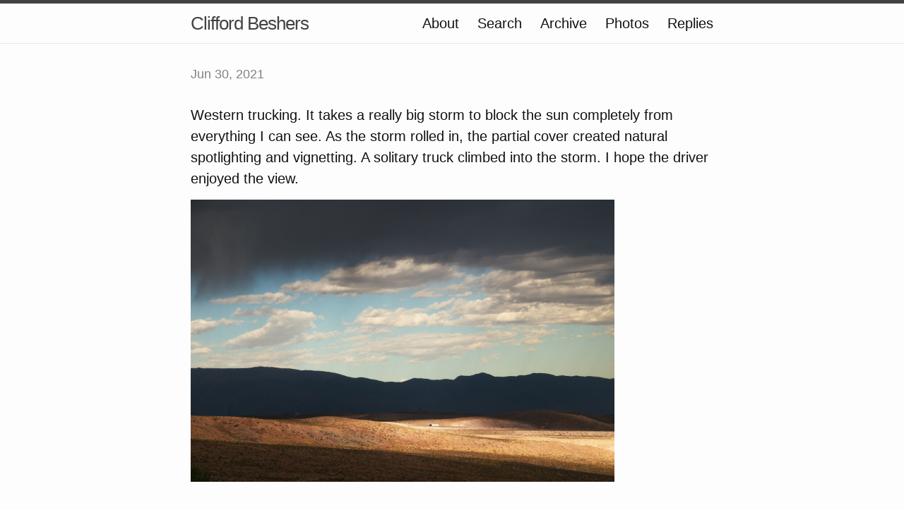

--- FILE ---
content_type: text/html; charset=utf-8
request_url: https://cliffordbeshers.micro.blog/2021/06/30/western-trucking-it.html
body_size: 4895
content:
<!DOCTYPE html>
<html>

  <head>
  <meta charset="utf-8">
  <meta http-equiv="X-UA-Compatible" content="IE=edge">
  <meta name="viewport" content="width=device-width initial-scale=1">

  <title>
      
      Clifford Beshers - 
      
  </title>

  <meta name="description" content="Western trucking. It takes a really big storm to block the sun completely from everything I can see. As the storm rolled in, the partial cover created natural spotlighting and vignetting. A solitary truck climbed into the storm. I hope the driver enjoyed the view.">

  <link rel="shortcut icon" href="https://micro.blog/cliffordbeshers/favicon.png" type="image/x-icon" />
  <link rel="stylesheet" href="/css/main.css?1762704289">
  <link rel="stylesheet" href="/custom.css?1762704289">
  <link rel="canonical" href="https://cliffordbeshers.micro.blog/2021/06/30/western-trucking-it.html">

    <link rel="me" href="https://micro.blog/cliffordbeshers" />
	
	
	
	<link rel="authorization_endpoint" href="https://micro.blog/indieauth/auth" />
	<link rel="token_endpoint" href="https://micro.blog/indieauth/token" />
	<link rel="micropub" href="https://micro.blog/micropub" />
	<link rel="microsub" href="https://micro.blog/microsub" />
	<link rel="webmention" href="https://micro.blog/webmention" />
	<link rel="subscribe" href="https://micro.blog/users/follow" />
    
    
    	


    <meta property="og:title" content="Clifford Beshers" />


<meta property="og:description" content="Western trucking. It takes a really big storm to block the sun completely from everything I can see. As the storm rolled in, the partial cover created natural spotlighting and vignetting. A solitary truck climbed into the storm. I hope the driver enjoyed the view." />
<meta property="og:type" content="website" />
<meta property="og:url" content="https://cliffordbeshers.micro.blog/2021/06/30/western-trucking-it.html" />


    
        <meta property="og:image" content="https://cliffordbeshers.micro.blog/uploads/2021/f45024246f.jpg" />
    







  
    <meta property="article:published_time" content="2021-06-30T08:39:46-08:00"/>
  

  
    <meta property="article:modified_time" content="2021-06-30T08:39:46-08:00"/>
  





  

    <meta property="article:section" content="2021" />

  


    
    	<script async defer data-domain="cliffordbeshers.micro.blog" src="https://plausible.io/js/plausible.js"></script>
    
</head>


  <body>

    <header class="site-header">

  <div class="wrapper">

    <a class="site-title" href="/">Clifford Beshers</a>

    <nav class="site-nav">
      <a href="#" class="menu-icon">
        <svg viewBox="0 0 18 15">
          <path fill="#424242" d="M18,1.484c0,0.82-0.665,1.484-1.484,1.484H1.484C0.665,2.969,0,2.304,0,1.484l0,0C0,0.665,0.665,0,1.484,0 h15.031C17.335,0,18,0.665,18,1.484L18,1.484z"/>
          <path fill="#424242" d="M18,7.516C18,8.335,17.335,9,16.516,9H1.484C0.665,9,0,8.335,0,7.516l0,0c0-0.82,0.665-1.484,1.484-1.484 h15.031C17.335,6.031,18,6.696,18,7.516L18,7.516z"/>
          <path fill="#424242" d="M18,13.516C18,14.335,17.335,15,16.516,15H1.484C0.665,15,0,14.335,0,13.516l0,0 c0-0.82,0.665-1.484,1.484-1.484h15.031C17.335,12.031,18,12.696,18,13.516L18,13.516z"/>
        </svg>
      </a>

      <div class="trigger">
		
			
				<a class="page-link" href="/about/">About</a>
			
		
			
				<a class="page-link" href="/search/">Search</a>
			
		
			
				<a class="page-link" href="/archive/">Archive</a>
			
		
			
				<a class="page-link" href="/photos/">Photos</a>
			
		
			
				<a class="page-link" href="/replies/">Replies</a>
			
		
      </div>
    </nav>

  </div>

</header>


    <div class="page-content">
      <div class="wrapper">
		
<div class="post h-entry">

  <header class="post-header">
	
    <p class="post-meta"><time class="dt-published" datetime="2021-06-30 08:39:46 -0800">Jun 30, 2021</time></p>
  </header>

  <article class="post-content e-content">
	<p>Western trucking.  It takes a really big storm to block the sun completely from everything I can see.  As the storm rolled in, the partial cover created natural spotlighting and vignetting. A solitary truck climbed into the storm. I hope the driver enjoyed the view.</p>

<p><a href="https://cliffordbeshers.micro.blog/uploads/2021/f45024246f.jpg" title="Click to enlarge.">
<img src="https://cliffordbeshers.micro.blog/uploads/2021/f45024246f.jpg" width="600" height="400" alt="" /></a></p>

  </article>

</div>


<script type="text/javascript" src="https://micro.blog/conversation.js?url=https%3a%2f%2fcliffordbeshers.micro.blog%2f2021%2f06%2f30%2fwestern-trucking-it.html"></script>



      </div>
    </div>

    <footer class="site-footer">

  <div class="wrapper">

    <div class="footer-col-wrapper">
      <div class="footer-col  footer-col-3">
        <p class="text">Follow <a href="https://micro.blog/cliffordbeshers">@cliffordbeshers on Micro.blog</a>.</p>
      </div>
    </div>

  </div>

</footer>

    <script src="https://tinylytics.app/embed/R7mesYvAysunnvs_JNFh.js" defer></script>

		
  </body>

</html>


--- FILE ---
content_type: application/javascript;charset=utf-8
request_url: https://micro.blog/conversation.js?url=https%3a%2f%2fcliffordbeshers.micro.blog%2f2021%2f06%2f30%2fwestern-trucking-it.html
body_size: 7359
content:
document.write('<div class="microblog_conversation">');

document.write('	<div class="microblog_post">');
document.write('		<div class="microblog_user">');
document.write('			<img class="microblog_avatar" src="https://avatars.micro.blog/avatars/2024/48/11407.jpg" width="20" height="20" style="max-width: 20px;" />');
document.write('			<span class="microblog_fullname">Greg Moore</span>');
document.write('		</div>');
document.write('		<div class="microblog_text">');	
document.write('			<p> Amazing looking. I assume American truck companies flock to where you live to shoot all of their commercials.</p>');
document.write('		</div>');
document.write('		<div class="microblog_time">');
document.write('			<a href="https://micro.blog/gregmoore/11639783">2021-06-30 09:13</a>');
document.write('		</div>');
document.write('	</div>');
document.write('	<div class="microblog_post">');
document.write('		<div class="microblog_user">');
document.write('			<img class="microblog_avatar" src="https://avatars.micro.blog/avatars/2025/05/13375.jpg" width="20" height="20" style="max-width: 20px;" />');
document.write('			<span class="microblog_fullname">Gabz</span>');
document.write('		</div>');
document.write('		<div class="microblog_text">');	
document.write('			<p> WHOA!!!! 😍😍</p>');
document.write('		</div>');
document.write('		<div class="microblog_time">');
document.write('			<a href="https://micro.blog/Gabz/11639832">2021-06-30 09:19</a>');
document.write('		</div>');
document.write('	</div>');
document.write('	<div class="microblog_post">');
document.write('		<div class="microblog_user">');
document.write('			<img class="microblog_avatar" src="https://micro.blog/wfm/avatar.jpg" width="20" height="20" style="max-width: 20px;" />');
document.write('			<span class="microblog_fullname">Notes</span>');
document.write('		</div>');
document.write('		<div class="microblog_text">');	
document.write('			<p> really enjoy your images.</p>');
document.write('		</div>');
document.write('		<div class="microblog_time">');
document.write('			<a href="https://micro.blog/wfm/11639856">2021-06-30 09:27</a>');
document.write('		</div>');
document.write('	</div>');
document.write('	<div class="microblog_post">');
document.write('		<div class="microblog_user">');
document.write('			<img class="microblog_avatar" src="https://avatars.micro.blog/avatars/2023/62553.jpg" width="20" height="20" style="max-width: 20px;" />');
document.write('			<span class="microblog_fullname">Clifford Beshers</span>');
document.write('		</div>');
document.write('		<div class="microblog_text">');	
document.write('			<p><a href="https://micro.blog/gregmoore">@gregmoore</a> You aren’t far off.  The Alabama Hills are down the road a piece and you can see them as a background in a high percentage of car commercials and movies.  For example, when Iron Man opens in Afghanistan? Alabama Hills. I saw an ad with a photo from across the valley yesterday. It’s a relatively short trip from LA to this area.</p>');
document.write('		</div>');
document.write('		<div class="microblog_time">');
document.write('			<a href="https://micro.blog/cliffordbeshers/11639901">2021-06-30 09:36</a>');
document.write('		</div>');
document.write('	</div>');
document.write('	<div class="microblog_post">');
document.write('		<div class="microblog_user">');
document.write('			<img class="microblog_avatar" src="https://avatars.micro.blog/avatars/2023/62553.jpg" width="20" height="20" style="max-width: 20px;" />');
document.write('			<span class="microblog_fullname">Clifford Beshers</span>');
document.write('		</div>');
document.write('		<div class="microblog_text">');	
document.write('			<p><a href="https://micro.blog/wfm">@wfm</a> Thanks!</p>');
document.write('		</div>');
document.write('		<div class="microblog_time">');
document.write('			<a href="https://micro.blog/cliffordbeshers/11639902">2021-06-30 09:36</a>');
document.write('		</div>');
document.write('	</div>');
document.write('	<div class="microblog_post">');
document.write('		<div class="microblog_user">');
document.write('			<img class="microblog_avatar" src="https://avatars.micro.blog/avatars/2023/62553.jpg" width="20" height="20" style="max-width: 20px;" />');
document.write('			<span class="microblog_fullname">Clifford Beshers</span>');
document.write('		</div>');
document.write('		<div class="microblog_text">');	
document.write('			<p>@Gaby Indeed.  Didn’t get much work done that afternoon.</p>');
document.write('		</div>');
document.write('		<div class="microblog_time">');
document.write('			<a href="https://micro.blog/cliffordbeshers/11639903">2021-06-30 09:36</a>');
document.write('		</div>');
document.write('	</div>');
document.write('	<div class="microblog_post">');
document.write('		<div class="microblog_user">');
document.write('			<img class="microblog_avatar" src="https://avatars.micro.blog/avatars/2025/40/11841.jpg" width="20" height="20" style="max-width: 20px;" />');
document.write('			<span class="microblog_fullname">Kevin Germer</span>');
document.write('		</div>');
document.write('		<div class="microblog_text">');	
document.write('			<p> such a striking image</p>');
document.write('		</div>');
document.write('		<div class="microblog_time">');
document.write('			<a href="https://micro.blog/grmr/11639952">2021-06-30 09:48</a>');
document.write('		</div>');
document.write('	</div>');
document.write('	<div class="microblog_post">');
document.write('		<div class="microblog_user">');
document.write('			<img class="microblog_avatar" src="https://avatars.micro.blog/avatars/2024/48/11407.jpg" width="20" height="20" style="max-width: 20px;" />');
document.write('			<span class="microblog_fullname">Greg Moore</span>');
document.write('		</div>');
document.write('		<div class="microblog_text">');	
document.write('			<p> That’s really cool. I remember a similar experience when I was staying in New York City on a long college trip. I started to identify where many of the makeup commercials on TV were being shot because I was frequently walking those streets.</p><p>I think it’s better for a place to be known for its natural beauty. Hopefully those companies continue to be good stewards of the land and keep it beautiful.</p>');
document.write('		</div>');
document.write('		<div class="microblog_time">');
document.write('			<a href="https://micro.blog/gregmoore/11639967">2021-06-30 09:56</a>');
document.write('		</div>');
document.write('	</div>');
document.write('	<div class="microblog_post">');
document.write('		<div class="microblog_user">');
document.write('			<img class="microblog_avatar" src="https://avatars.micro.blog/avatars/2023/62553.jpg" width="20" height="20" style="max-width: 20px;" />');
document.write('			<span class="microblog_fullname">Clifford Beshers</span>');
document.write('		</div>');
document.write('		<div class="microblog_text">');	
document.write('			<p><a href="https://micro.blog/gregmoore">@gregmoore</a> yup. Columbia campus, SoHo, Chinatown, all places I frequented, all recognizable in movies, TV and ads.<br>Law and Order was everywhere, of course.</p>');
document.write('		</div>');
document.write('		<div class="microblog_time">');
document.write('			<a href="https://micro.blog/cliffordbeshers/11640011">2021-06-30 10:06</a>');
document.write('		</div>');
document.write('	</div>');


document.write('</div>');
